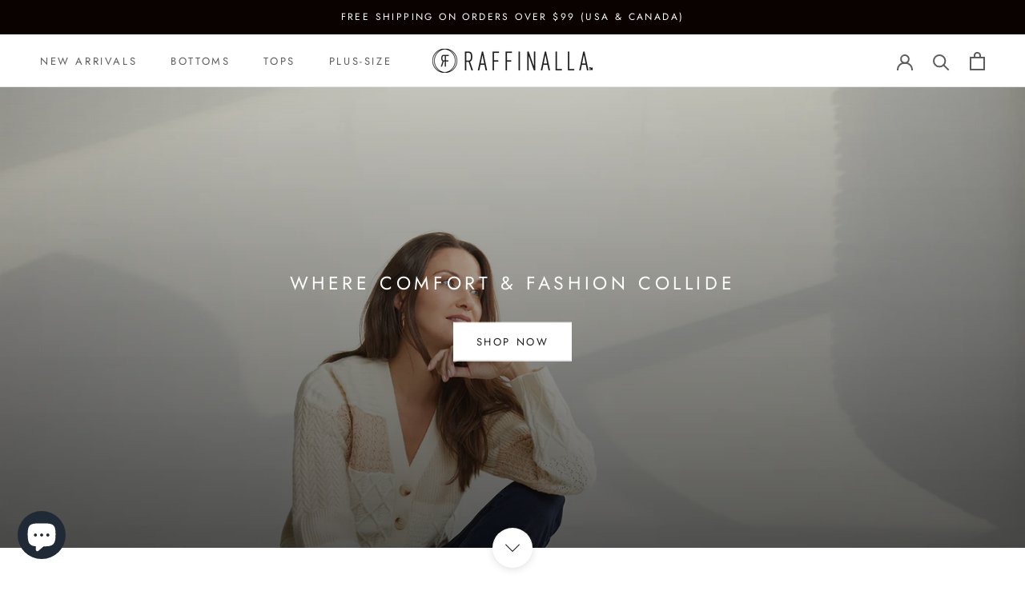

--- FILE ---
content_type: text/javascript
request_url: https://raffinalla.com/cdn/shop/t/4/assets/custom.js?v=183944157590872491501615919268
body_size: -735
content:
//# sourceMappingURL=/cdn/shop/t/4/assets/custom.js.map?v=183944157590872491501615919268
